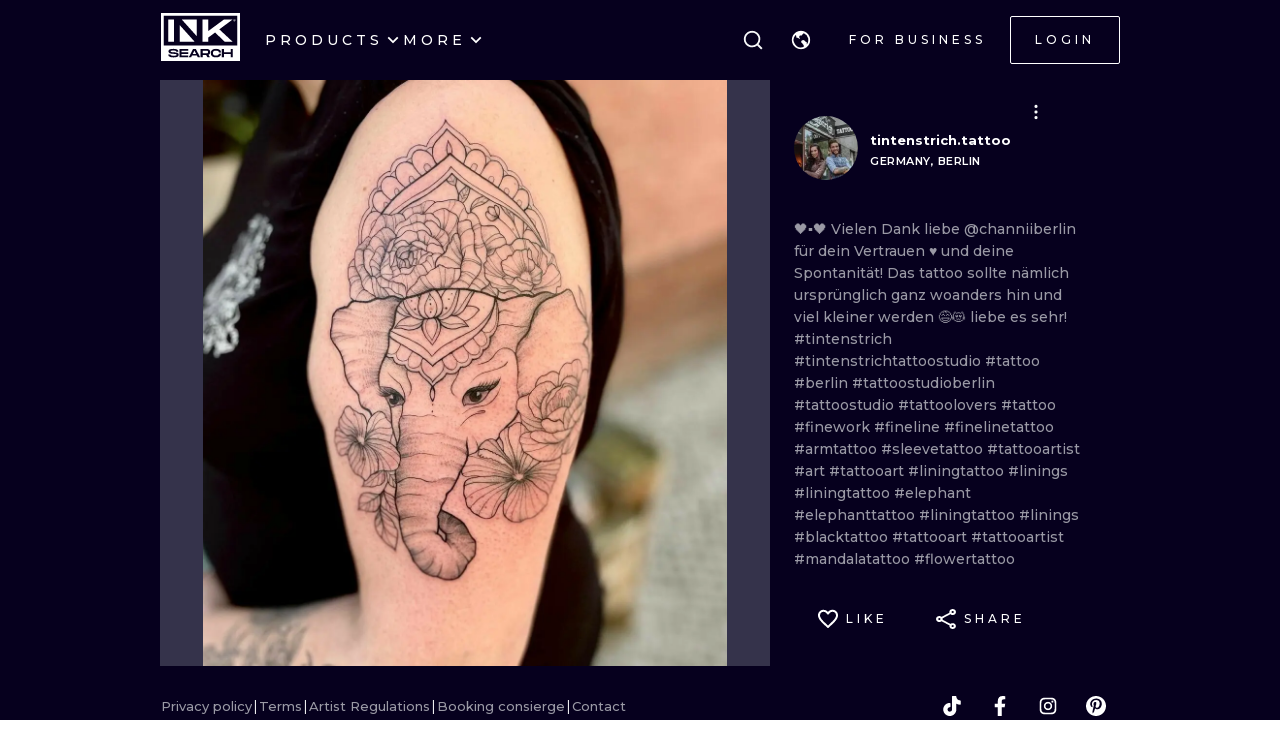

--- FILE ---
content_type: application/javascript
request_url: https://cdn.inksearch.co/production/6f65bab0/_next/static/chunks/pages/studio/%5Bname%5D-bc124fa0d7c15089.js
body_size: 494
content:
(self.webpackChunk_N_E=self.webpackChunk_N_E||[]).push([[3378],{47722:function(n,u,t){(window.__NEXT_P=window.__NEXT_P||[]).push(["/studio/[name]",function(){return t(62192)}])},62192:function(n,u,t){"use strict";t.r(u),t.d(u,{StudioPage:function(){return r},__N_SSP:function(){return o}});var e=t(85893),i=(t(67294),t(48094));const s=["inks","flashes","employees"];var o=!0;const r=n=>{let{data:u,user:t}=n;var o,r;return(0,e.jsx)(i.Z,{user:t,data:u,visibleSections:s,type:"studio"},null!==(r=null===(o=t)||void 0===o?void 0:o.uuid)&&void 0!==r?r:"")};u.default=r}},function(n){n.O(0,[2225,8363,579,6589,4939,4228,1379,8094,9774,2888,179],(function(){return u=47722,n(n.s=u);var u}));var u=n.O();_N_E=u}]);